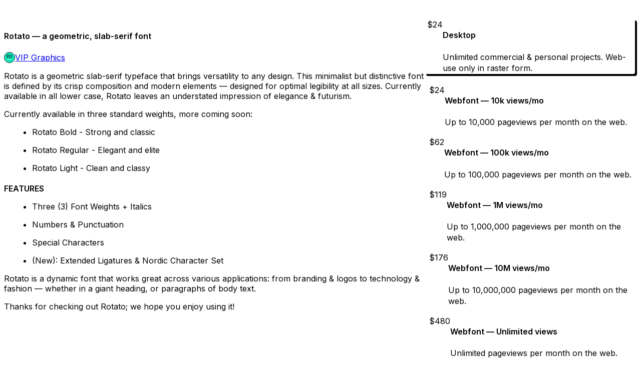

--- FILE ---
content_type: text/html; charset=utf-8
request_url: https://vipgraphics.gumroad.com/l/rotato
body_size: 7574
content:
<!DOCTYPE html>
<html lang="en">
  <head prefix="og: http://ogp.me/ns# fb: http://ogp.me/ns/fb# gumroad: http://ogp.me/ns/fb/gumroad#">
    <link rel="dns-prefetch" href="//assets.gumroad.com">
    <link rel="dns-prefetch" href="//static-2.gumroad.com">
    <link rel="dns-prefetch" href="//public-files.gumroad.com">
  <title inertia>Rotato — a geometric, slab-serif font</title>
  <meta name="action-cable-url" content="wss://cable.gumroad.com/cable" />
  <link rel="stylesheet" crossorigin="anonymous" href="https://assets.gumroad.com/packs/css/design-93f8cfce.css" />
    <style>@import url(https://fonts.googleapis.com/css2?family=Inter:wght@400;600&display=swap);:root{--accent: 0 209 171;--contrast-accent: 255 255 255;--font-family: "Inter", "ABC Favorit", sans-serif;--color: 0 0 0;--primary: var(--color);--contrast-primary: 255 255 255;--filled: 255 255 255;--contrast-filled: var(--color);--body-bg: #ffffff;--active-bg: rgb(var(--color) / var(--gray-1));--border-alpha: 1}body{background-color:#ffffff;color:#000;font-family:"Inter", "ABC Favorit", sans-serif}
</style>

  <meta name="csrf-param" content="authenticity_token" />
<meta name="csrf-token" content="vxxKKcC3kvVO38ZNZj-0wcahvK-68HwMDT3Y4L4lKHQN8pWFyMsDcy8_M7ippgxer143gbNrXP89_8ovf95ePw" />
  <meta charset="utf-8">
  <meta content="149071038533330" property="fb:app_id">
  <meta content="http://www.facebook.com/gumroad" property="fb:page_id">
  <meta property="twitter:site" value="@gumroad">
  
    <meta content="Gumroad" property="og:site_name">
    <meta content="https://vipgraphics.gumroad.com/l/rotato" property="og:url">
    <meta content="Rotato is a geometric slab-serif typeface that brings versatility to any design. This minimalist but distinctive font is defined by its crisp composition and modern elements — designed for optimal legibility at all sizes. Currently available in all lower case, Rotato leaves an understated impression of elegance &amp;amp; futurism.Currently available in three standard weights, more coming soon: Rotato Bold - Strong and classic Rotato Regular - Elegant and eliteRotato Light - Clean and classyFEATURESThree (3) Font Weights + ItalicsNumbers &amp;amp; PunctuationSpecial Characters(New): Extended Ligatures &amp;amp; Nordic Character SetRotato is a dynamic font that works great across various applications: from branding &amp;amp; logos to technology &amp;amp; fashion — whether in a giant heading, or paragraphs of body text.Thanks for checking out Rotato; we hope you enjoy using it!" property="og:description">
    <meta content="Rotato is a geometric slab-serif typeface that brings versatility to any design. This minimalist but distinctive font is defined by its crisp composition and modern elements — designed for optimal legibility at all sizes. Currently available in all lower case, Rotato leaves an understated impression of elegance &amp;amp; futurism.Currently available in three standard weights, more coming soon: Rotato Bold - Strong and classic Rotato Regular - Elegant and eliteRotato Light - Clean and classyFEATURESThree (3) Font Weights + ItalicsNumbers &amp;amp; PunctuationSpecial Characters(New): Extended Ligatures &amp;amp; Nordic Character SetRotato is a dynamic font that works great across various applications: from branding &amp;amp; logos to technology &amp;amp; fashion — whether in a giant heading, or paragraphs of body text.Thanks for checking out Rotato; we hope you enjoy using it!" name="description">
    <meta content="TpvDC" property="product:retailer_item_id">
    <meta content="24.0" property="product:price:amount">
    <meta content="USD" property="product:price:currency">
    <meta content="gumroad:product" property="og:type">
    <meta property="twitter:card" value="summary_large_image" />
<meta property="twitter:title" value="Rotato — a geometric, slab-serif font" />
<meta property="twitter:domain" value="Gumroad" />
<meta property="twitter:description" value="Rotato is a geometric slab-serif typeface that brings versatility to any design. This minimalist but distinctive font is defined by its crisp composition and modern elements — designed for optimal ..." />
<meta property="twitter:creator" value="@_vipgraphics" />
<meta property="twitter:image" value="https://public-files.gumroad.com/3j1eqxj20l8xn1gkem6bxm361yas" />

      <link rel="preload" as="image" href="https://public-files.gumroad.com/3j1eqxj20l8xn1gkem6bxm361yas">
      <link rel="preload" as="image" href="https://public-files.gumroad.com/rukyzf0l4if9v9ocqwt608edemwm">
      <link rel="preload" as="image" href="https://public-files.gumroad.com/7j2332fmk4w2yfplzayvbnnzqbua">
      <link rel="preload" as="image" href="https://public-files.gumroad.com/dlo7ssuqaw9pbuus537wh0wfvke5">
      <link rel="preload" as="image" href="https://public-files.gumroad.com/241vt4stznceppb31ocr9dt9ce43">
      <link rel="preload" as="image" href="https://public-files.gumroad.com/up00ynrgqaklykmxmpkymp6lck0v">
      <link rel="preload" as="image" href="https://public-files.gumroad.com/m4brvgbd8vewk8ok16y12z2qkajs">
      <link rel="preload" as="image" href="https://public-files.gumroad.com/4nnzqw4sfwb8tva51hrhbe1cz6dv">
  <meta property="og:image" content="https://public-files.gumroad.com/3j1eqxj20l8xn1gkem6bxm361yas">
  <meta property="og:image:alt" content="">
  <meta property="og:title" content="Rotato — a geometric, slab-serif font">
  <meta property="gr:google_analytics:enabled" content="true">
  <meta property="gr:fb_pixel:enabled" content="true">
  <meta property="gr:logged_in_user:id" content="">
  <meta property="gr:environment" value="production">
  <meta property="gr:page:type" content="product">
  <meta property="gr:facebook_sdk:enabled" content="true">
  <meta content="initial-scale = 1.0, width = device-width" name="viewport">
  <meta property="stripe:pk" value="pk_live_Db80xIzLPWhKo1byPrnERmym">
  <meta property="stripe:api_version" value="2023-10-16; risk_in_requirements_beta=v1; retrieve_tax_forms_beta=v1;">
  <link href="/opensearch.xml" rel="search" type="application/opensearchdescription+xml" title="Gumroad">
    <link href="https://vipgraphics.gumroad.com/l/rotato" rel="canonical">


    <link href="https://public-files.gumroad.com/4z8jwa0r0t8ysxvl6czfo5tv1bw3" rel="shortcut icon">
</head>

  <body id="product_page" class="group/body mac" style="">
    <div id="design-settings" data-settings="{&quot;font&quot;:{&quot;name&quot;:&quot;ABC Favorit&quot;,&quot;url&quot;:&quot;https://assets.gumroad.com/assets/ABCFavorit-Regular-26182c8c3addf6e4f8889817249c23b22c93233a8212e5e86574459e4dc926e2.woff2&quot;}}" style="display: none;"></div>
    <div id="user-agent-info" data-settings="{&quot;is_mobile&quot;:false}" style="display: none;"></div>
    <div class="react-entry-point" style="display:contents" id="Alert-react-component-329d32dc-32dc-4a8c-b5f1-8a174488c5d8"><div class="fixed top-4 left-1/2 z-100 w-max max-w-[calc(100vw-2rem)] rounded bg-background md:max-w-sm invisible" style="transform:translateX(-50%) translateY(calc(-100% - var(--spacer-4)));transition:all 0.3s ease-out 0.5s"><div role="alert" class="flex items-start gap-2 rounded border border-border p-3"><div class="flex-1"><div></div></div></div></div></div>
      <script type="application/json" class="js-react-on-rails-component" data-component-name="Alert" data-dom-id="Alert-react-component-329d32dc-32dc-4a8c-b5f1-8a174488c5d8">{"initial":null}</script>
      


    <div class="flex flex-col lg:flex-row h-screen">
      <main class="flex-1 flex flex-col lg:h-screen overflow-y-auto">
        <div class="flex-1 flex flex-col">
          


<noscript>
  <div id="javascript-notice">
    <strong>JavaScript is required to buy this product.</strong>
    Enable JavaScript in your browser settings and refresh this page to continue.
  </div>
</noscript>



  <script type="application/json" id="js-react-on-rails-context">{"railsEnv":"production","inMailer":false,"i18nLocale":"en","i18nDefaultLocale":"en","rorVersion":"14.0.4","rorPro":false,"href":"https://vipgraphics.gumroad.com/l/rotato","location":"/l/rotato","scheme":"https","host":"vipgraphics.gumroad.com","port":null,"pathname":"/l/rotato","search":null,"httpAcceptLanguage":null,"design_settings":{"font":{"name":"ABC Favorit","url":"https://assets.gumroad.com/assets/ABCFavorit-Regular-26182c8c3addf6e4f8889817249c23b22c93233a8212e5e86574459e4dc926e2.woff2"}},"domain_settings":{"scheme":"https","app_domain":"gumroad.com","root_domain":"gumroad.com","short_domain":"gum.co","discover_domain":"gumroad.com","third_party_analytics_domain":"gumroad-analytics.com","api_domain":"api.gumroad.com"},"user_agent_info":{"is_mobile":false},"logged_in_user":null,"current_seller":null,"csp_nonce":"YiCPfHKSLf5cBi1DDflYezvy18neauux4hyFYBSrl0s=","locale":"en-US","feature_flags":{"require_email_typo_acknowledgment":true,"disable_stripe_signup":true},"serverSide":false}</script>
<div class="react-entry-point" style="display:contents" id="ProductPage-react-component-df925e7a-0fa0-4571-a86e-fba34632bc14"><section aria-label="Product information bar" class="border-0 bg-background" style="overflow:hidden;padding:0;height:0;transition:var(--transition-duration);flex-shrink:0;position:fixed;top:0;left:0;right:0;z-index:var(--z-index-menubar)"><div class="mx-auto flex max-w-product-page items-center justify-between gap-4 p-4 lg:px-8" style="transition:var(--transition-duration);margin-top:0"><div itemscope="" itemProp="offers" itemType="https://schema.org/Offer" class="flex items-center"><span class="group/tooltip relative inline-grid right"><span aria-describedby=":R4l:" style="display:contents"><div class="relative grid grid-flow-col border border-r-0 border-border"><div class="bg-accent px-2 py-1 text-accent-foreground" itemProp="price" content="24">$24</div><div class="border-border border-r-transparent border-[calc(0.5lh+--spacing(1))] border-l-1"></div><div class="absolute top-0 right-px bottom-0 border-accent border-r-transparent border-[calc(0.5lh+--spacing(1))] border-l-1"></div></div></span><span role="tooltip" id=":R4l:" class="absolute z-30 hidden w-40 max-w-max rounded-md bg-primary p-3 text-primary-foreground group-focus-within/tooltip:block group-hover/tooltip:block top-1/2 -translate-y-1/2 left-full translate-x-2"><div class="absolute border-6 border-transparent top-1/2 -translate-y-1/2 right-full border-r-primary"></div>$24</span></span><link itemProp="url" href="https://vipgraphics.gumroad.com/l/rotato"/><div itemProp="availability" hidden="">https://schema.org/InStock</div><div itemProp="priceCurrency" hidden="">usd</div><div itemProp="seller" itemType="https://schema.org/Person" hidden=""><div itemProp="name" hidden="">VIP Graphics</div></div></div><h3 class="hidden flex-1 lg:block">Rotato — a geometric, slab-serif font</h3><a href="https://gumroad.com/checkout?product=TpvDC&amp;option=q4omtKucwxpJDYk2gf_OSw%3D%3D&amp;quantity=1" target="_top" style="align-items:unset" class="inline-flex items-center justify-center gap-2 cursor-pointer border border-border rounded font-[inherit] no-underline transition-transform hover:-translate-1 hover:shadow active:translate-0 active:shadow-none disabled:opacity-30 disabled:hover:translate-0 disabled:hover:shadow-none px-4 py-3 text-base leading-[1.4] bg-accent text-accent-foreground">Pay</a></div></section><section class="border-b border-border"><div class="mx-auto w-full max-w-product-page lg:py-16 p-4 lg:px-8"><article class="relative grid rounded border border-border bg-background lg:grid-cols-[2fr_1fr]"><figure class="group relative col-span-full overflow-hidden rounded-t border-b border-border bg-(image:--product-cover-placeholder) bg-cover" aria-label="Product preview"><button class="absolute top-1/2 z-1 mx-3 h-8 w-8 -translate-y-1/2 items-center justify-center all-unset rounded-full border border-border bg-background hidden group-hover:flex right-0" aria-label="Show next cover"><span class="icon icon-arrow-right"></span></button><div class="flex h-full snap-x snap-mandatory items-center overflow-x-scroll overflow-y-hidden [scrollbar-width:none] [&amp;::-webkit-scrollbar]:hidden" style="aspect-ratio:1.510204081632653"><div role="tabpanel" id="817c81a0d2061e7a82f22d4134ffd058" class="mt-0! flex min-h-[1px] flex-[1_0_100%] snap-start justify-center border-0! p-0!"></div><div role="tabpanel" id="2790f586283b2c2727055840cf15f3a1" class="mt-0! flex min-h-[1px] flex-[1_0_100%] snap-start justify-center border-0! p-0!"></div><div role="tabpanel" id="adcd5816ed692c6d774bb907006445c3" class="mt-0! flex min-h-[1px] flex-[1_0_100%] snap-start justify-center border-0! p-0!"></div><div role="tabpanel" id="ba8fa80972ea2a588fa4b32cb9f8841a" class="mt-0! flex min-h-[1px] flex-[1_0_100%] snap-start justify-center border-0! p-0!"></div><div role="tabpanel" id="f158306c12cf3c47fc904b41972d52cb" class="mt-0! flex min-h-[1px] flex-[1_0_100%] snap-start justify-center border-0! p-0!"></div><div role="tabpanel" id="d542c764dfbe19427b3a3ec99487d1e8" class="mt-0! flex min-h-[1px] flex-[1_0_100%] snap-start justify-center border-0! p-0!"></div><div role="tabpanel" id="536fd2141f988cc3a2c36eb4b36f5c74" class="mt-0! flex min-h-[1px] flex-[1_0_100%] snap-start justify-center border-0! p-0!"></div><div role="tabpanel" id="3a49dffc12abf6d9839572db98bf7814" class="mt-0! flex min-h-[1px] flex-[1_0_100%] snap-start justify-center border-0! p-0!"></div></div><div role="tablist" aria-label="Select a cover" class="absolute bottom-0 flex w-full flex-wrap justify-center gap-2 p-3"><div role="tab" aria-label="Show cover 1" aria-selected="true" aria-controls="817c81a0d2061e7a82f22d4134ffd058" class="block rounded-full border border-current p-2 bg-current"></div><div role="tab" aria-label="Show cover 2" aria-selected="false" aria-controls="2790f586283b2c2727055840cf15f3a1" class="block rounded-full border border-current bg-background p-2"></div><div role="tab" aria-label="Show cover 3" aria-selected="false" aria-controls="adcd5816ed692c6d774bb907006445c3" class="block rounded-full border border-current bg-background p-2"></div><div role="tab" aria-label="Show cover 4" aria-selected="false" aria-controls="ba8fa80972ea2a588fa4b32cb9f8841a" class="block rounded-full border border-current bg-background p-2"></div><div role="tab" aria-label="Show cover 5" aria-selected="false" aria-controls="f158306c12cf3c47fc904b41972d52cb" class="block rounded-full border border-current bg-background p-2"></div><div role="tab" aria-label="Show cover 6" aria-selected="false" aria-controls="d542c764dfbe19427b3a3ec99487d1e8" class="block rounded-full border border-current bg-background p-2"></div><div role="tab" aria-label="Show cover 7" aria-selected="false" aria-controls="536fd2141f988cc3a2c36eb4b36f5c74" class="block rounded-full border border-current bg-background p-2"></div><div role="tab" aria-label="Show cover 8" aria-selected="false" aria-controls="3a49dffc12abf6d9839572db98bf7814" class="block rounded-full border border-current bg-background p-2"></div></div></figure><section class="lg:border-r"><header class="grid gap-4 p-6 not-first:border-t"><h1 itemProp="name">Rotato — a geometric, slab-serif font</h1></header><section class="grid grid-cols-[auto_1fr] gap-[1px] border-t border-border p-0 sm:grid-cols-[auto_auto_minmax(max-content,1fr)]"><div class="flex flex-wrap items-center gap-2 px-6 py-4 outline outline-offset-0 outline-border col-span-full sm:col-auto"><a href="https://vipgraphics.gumroad.com/" target="_blank" class="relative flex items-center gap-2" rel="noreferrer"><img class="user-avatar" src="https://public-files.gumroad.com/4z8jwa0r0t8ysxvl6czfo5tv1bw3"/>VIP Graphics</a></div></section><section class="border-t border-border p-6"><div class="rich-text"><p>Rotato is a geometric slab-serif typeface that brings versatility to any design. This minimalist but distinctive font is defined by its crisp composition and modern elements — designed for optimal legibility at all sizes. Currently available in all lower case, Rotato leaves an understated impression of elegance &amp; futurism.</p><p>Currently available in three standard weights, more coming soon: </p><ul>
<li>Rotato Bold - Strong and classic </li>
<li>Rotato Regular - Elegant and elite</li>
<li>Rotato Light - Clean and classy</li>
</ul><h4><b>FEATURES</b></h4><ul>
<li>Three (3) Font Weights + Italics</li>
<li>Numbers &amp; Punctuation</li>
<li>Special Characters</li>
<li>(New): Extended Ligatures &amp; Nordic Character Set</li>
</ul><p>Rotato is a dynamic font that works great across various applications: from branding &amp; logos to technology &amp; fashion — whether in a giant heading, or paragraphs of body text.</p><p>Thanks for checking out Rotato; we hope you enjoy using it!</p></div></section></section><section><section class="grid gap-4 p-6 not-first:border-t"><div class="radio-buttons" role="radiogroup" itemProp="offers" itemType="https://schema.org/AggregateOffer" itemscope=""><button class="inline-flex items-center justify-center gap-2 cursor-pointer border border-border rounded bg-transparent text-current font-[inherit] no-underline transition-transform hover:-translate-1 hover:shadow active:translate-0 active:shadow-none disabled:opacity-30 disabled:hover:translate-0 disabled:hover:shadow-none px-4 py-3 text-base leading-[1.4]" type="button" role="radio" aria-checked="true" aria-label="Desktop" itemProp="offer" itemType="https://schema.org/Offer" itemscope=""><div class="inline-flex align-middle px-3 py-2 bg-background text-foreground border border-border truncate rounded-full">$24<div itemProp="price" hidden="">24</div><div itemProp="priceCurrency" hidden="">usd</div></div><div><h4>Desktop</h4><div>Unlimited commercial &amp; personal projects. Web-use only in raster form.</div></div></button><button class="inline-flex items-center justify-center gap-2 cursor-pointer border border-border rounded bg-transparent text-current font-[inherit] no-underline transition-transform hover:-translate-1 hover:shadow active:translate-0 active:shadow-none disabled:opacity-30 disabled:hover:translate-0 disabled:hover:shadow-none px-4 py-3 text-base leading-[1.4]" type="button" role="radio" aria-checked="false" aria-label="Webfont — 10k views/mo" itemProp="offer" itemType="https://schema.org/Offer" itemscope=""><div class="inline-flex align-middle px-3 py-2 bg-background text-foreground border border-border truncate rounded-full">$24<div itemProp="price" hidden="">24</div><div itemProp="priceCurrency" hidden="">usd</div></div><div><h4>Webfont — 10k views/mo</h4><div>Up to 10,000 pageviews per month on the web.</div></div></button><button class="inline-flex items-center justify-center gap-2 cursor-pointer border border-border rounded bg-transparent text-current font-[inherit] no-underline transition-transform hover:-translate-1 hover:shadow active:translate-0 active:shadow-none disabled:opacity-30 disabled:hover:translate-0 disabled:hover:shadow-none px-4 py-3 text-base leading-[1.4]" type="button" role="radio" aria-checked="false" aria-label="Webfont — 100k views/mo" itemProp="offer" itemType="https://schema.org/Offer" itemscope=""><div class="inline-flex align-middle px-3 py-2 bg-background text-foreground border border-border truncate rounded-full">$62<div itemProp="price" hidden="">62</div><div itemProp="priceCurrency" hidden="">usd</div></div><div><h4>Webfont — 100k views/mo</h4><div>Up to 100,000 pageviews per month on the web.</div></div></button><button class="inline-flex items-center justify-center gap-2 cursor-pointer border border-border rounded bg-transparent text-current font-[inherit] no-underline transition-transform hover:-translate-1 hover:shadow active:translate-0 active:shadow-none disabled:opacity-30 disabled:hover:translate-0 disabled:hover:shadow-none px-4 py-3 text-base leading-[1.4]" type="button" role="radio" aria-checked="false" aria-label="Webfont — 1M views/mo" itemProp="offer" itemType="https://schema.org/Offer" itemscope=""><div class="inline-flex align-middle px-3 py-2 bg-background text-foreground border border-border truncate rounded-full">$119<div itemProp="price" hidden="">119</div><div itemProp="priceCurrency" hidden="">usd</div></div><div><h4>Webfont — 1M views/mo</h4><div>Up to 1,000,000 pageviews per month on the web.</div></div></button><button class="inline-flex items-center justify-center gap-2 cursor-pointer border border-border rounded bg-transparent text-current font-[inherit] no-underline transition-transform hover:-translate-1 hover:shadow active:translate-0 active:shadow-none disabled:opacity-30 disabled:hover:translate-0 disabled:hover:shadow-none px-4 py-3 text-base leading-[1.4]" type="button" role="radio" aria-checked="false" aria-label="Webfont — 10M views/mo" itemProp="offer" itemType="https://schema.org/Offer" itemscope=""><div class="inline-flex align-middle px-3 py-2 bg-background text-foreground border border-border truncate rounded-full">$176<div itemProp="price" hidden="">176</div><div itemProp="priceCurrency" hidden="">usd</div></div><div><h4>Webfont — 10M views/mo</h4><div>Up to 10,000,000 pageviews per month on the web.</div></div></button><button class="inline-flex items-center justify-center gap-2 cursor-pointer border border-border rounded bg-transparent text-current font-[inherit] no-underline transition-transform hover:-translate-1 hover:shadow active:translate-0 active:shadow-none disabled:opacity-30 disabled:hover:translate-0 disabled:hover:shadow-none px-4 py-3 text-base leading-[1.4]" type="button" role="radio" aria-checked="false" aria-label="Webfont — Unlimited views" itemProp="offer" itemType="https://schema.org/Offer" itemscope=""><div class="inline-flex align-middle px-3 py-2 bg-background text-foreground border border-border truncate rounded-full">$480<div itemProp="price" hidden="">480</div><div itemProp="priceCurrency" hidden="">usd</div></div><div><h4>Webfont — Unlimited views</h4><div>Unlimited pageviews per month on the web.</div></div></button><button class="inline-flex items-center justify-center gap-2 cursor-pointer border border-border rounded bg-transparent text-current font-[inherit] no-underline transition-transform hover:-translate-1 hover:shadow active:translate-0 active:shadow-none disabled:opacity-30 disabled:hover:translate-0 disabled:hover:shadow-none px-4 py-3 text-base leading-[1.4]" type="button" role="radio" aria-checked="false" aria-label="E-pub" itemProp="offer" itemType="https://schema.org/Offer" itemscope=""><div class="inline-flex align-middle px-3 py-2 bg-background text-foreground border border-border truncate rounded-full">$50<div itemProp="price" hidden="">50</div><div itemProp="priceCurrency" hidden="">usd</div></div><div><h4>E-pub</h4><div>For use in one (1) title. Embeddable, not extractable. </div></div></button><button class="inline-flex items-center justify-center gap-2 cursor-pointer border border-border rounded bg-transparent text-current font-[inherit] no-underline transition-transform hover:-translate-1 hover:shadow active:translate-0 active:shadow-none disabled:opacity-30 disabled:hover:translate-0 disabled:hover:shadow-none px-4 py-3 text-base leading-[1.4]" type="button" role="radio" aria-checked="false" aria-label="App" itemProp="offer" itemType="https://schema.org/Offer" itemscope=""><div class="inline-flex align-middle px-3 py-2 bg-background text-foreground border border-border truncate rounded-full">$195<div itemProp="price" hidden="">195</div><div itemProp="priceCurrency" hidden="">usd</div></div><div><h4>App</h4><div>For use in one (1) desktop, mobile, or gaming application. Embeddable, not extractable. </div></div></button><div itemProp="offerCount" hidden="">8</div><div itemProp="lowPrice" hidden="">24</div><div itemProp="priceCurrency" hidden="">usd</div></div><a href="https://gumroad.com/checkout?product=TpvDC&amp;option=q4omtKucwxpJDYk2gf_OSw%3D%3D&amp;quantity=1" target="_top" style="align-items:unset" class="inline-flex items-center justify-center gap-2 cursor-pointer border border-border rounded font-[inherit] no-underline transition-transform hover:-translate-1 hover:shadow active:translate-0 active:shadow-none disabled:opacity-30 disabled:hover:translate-0 disabled:hover:shadow-none px-4 py-3 text-base leading-[1.4] bg-accent text-accent-foreground">Pay</a><div class="grid divide-y divide-solid divide-border rounded border border-border bg-background"><p class="flex flex-wrap items-center justify-between gap-4 p-4">Geometric, slab-serif font family</p><div class="flex flex-wrap items-center justify-between gap-4 p-4"><h5 class="grow font-bold">File Type</h5><div>True Type (TTF)</div></div><div class="flex flex-wrap items-center justify-between gap-4 p-4"><h5 class="grow font-bold">Features</h5><div>Vector, Webfont</div></div><div class="flex flex-wrap items-center justify-between gap-4 p-4"><h5 class="grow font-bold">Size</h5><div>30.6KB</div></div></div><div class="grid grid-cols-[1fr_auto] gap-2"><div class="combobox"><div role="combobox" aria-expanded="false" aria-controls=":R5op9:" tabindex="0" class="input " aria-label="Add to wishlist"><span class="fake-input text-singleline">Add to wishlist</span><span class="icon icon-outline-cheveron-down"></span></div><div hidden=""><datalist id=":R5op9:"><div role="option" id=":R5op9:-0" class=""><div><span class="icon icon-plus"></span> New wishlist</div></div></datalist></div></div><details class="popover toggle"><summary aria-label="Share" aria-haspopup="true" aria-expanded="false"><span class="group/tooltip relative inline-grid bottom"><span aria-describedby=":Rpop9:" style="display:contents"><button class="inline-flex items-center justify-center gap-2 cursor-pointer border border-border rounded bg-transparent text-current font-[inherit] no-underline transition-transform hover:-translate-1 hover:shadow active:translate-0 active:shadow-none disabled:opacity-30 disabled:hover:translate-0 disabled:hover:shadow-none px-4 py-3 text-base leading-[1.4]" type="button" aria-label="Share"><span class="icon icon-share"></span></button></span><span role="tooltip" id=":Rpop9:" class="absolute z-30 hidden w-40 max-w-max rounded-md bg-primary p-3 text-primary-foreground group-focus-within/tooltip:block group-hover/tooltip:block left-1/2 -translate-x-1/2 top-full translate-y-2"><div class="absolute border-6 border-transparent left-1/2 -translate-x-1/2 bottom-full border-b-primary"></div>Share</span></span></summary><div class="dropdown" style="translate:min(0px - 100% - var(--spacer-4), 0px);max-width:calc(0px - 2 * var(--spacer-4))"><div class="grid grid-cols-1 gap-4"><a href="https://twitter.com/intent/tweet?url=https%3A%2F%2Fvipgraphics.gumroad.com%2Fl%2Frotato&amp;text=Buy%20Rotato%20%E2%80%94%20a%20geometric%2C%20slab-serif%20font%20on%20%40Gumroad" target="_blank" rel="noopener noreferrer" class="inline-flex items-center justify-center gap-2 cursor-pointer border rounded font-[inherit] no-underline transition-transform hover:-translate-1 hover:shadow active:translate-0 active:shadow-none disabled:opacity-30 disabled:hover:translate-0 disabled:hover:shadow-none px-4 py-3 text-base leading-[1.4] bg-black text-white border-black"><span class="brand-icon brand-icon-twitter"></span>Share on X</a><a href="https://www.facebook.com/sharer/sharer.php?u=https%3A%2F%2Fvipgraphics.gumroad.com%2Fl%2Frotato&amp;quote=Rotato%20%E2%80%94%20a%20geometric%2C%20slab-serif%20font" target="_blank" rel="noopener noreferrer" class="inline-flex items-center justify-center gap-2 cursor-pointer border rounded font-[inherit] no-underline transition-transform hover:-translate-1 hover:shadow active:translate-0 active:shadow-none disabled:opacity-30 disabled:hover:translate-0 disabled:hover:shadow-none px-4 py-3 text-base leading-[1.4] bg-[#4267b2] text-white border-[#4267b2]"><span class="brand-icon brand-icon-facebook"></span>Share on Facebook</a><span class="group/tooltip relative inline-grid bottom"><span aria-describedby=":R79op9:" style="display:contents"><span class="contents"><button class="inline-flex items-center justify-center gap-2 cursor-pointer border border-border rounded bg-transparent text-current font-[inherit] no-underline transition-transform hover:-translate-1 hover:shadow active:translate-0 active:shadow-none disabled:opacity-30 disabled:hover:translate-0 disabled:hover:shadow-none px-4 py-3 text-base leading-[1.4]" type="button" aria-label="Copy product URL"><span class="icon icon-link"></span> Copy link</button></span></span><span role="tooltip" id=":R79op9:" class="absolute z-30 hidden w-40 max-w-max rounded-md bg-primary p-3 text-primary-foreground group-focus-within/tooltip:block group-hover/tooltip:block left-1/2 -translate-x-1/2 top-full translate-y-2"><div class="absolute border-6 border-transparent left-1/2 -translate-x-1/2 bottom-full border-b-primary"></div>Copy product URL</span></span></div></div></details></div></section></section></article></div></section><footer class="px-4 py-8 text-center lg:py-16"><div>Powered by <a href="https://gumroad.com/" class="logo-full" aria-label="Gumroad"></a></div></footer></div>
      <script type="application/json" class="js-react-on-rails-component" data-component-name="ProductPage" data-dom-id="ProductPage-react-component-df925e7a-0fa0-4571-a86e-fba34632bc14">{"product":{"id":"_w9LcQjf-exp5zmWAwEqfw==","permalink":"TpvDC","name":"Rotato — a geometric, slab-serif font","seller":{"id":"4628598177054","name":"VIP Graphics","avatar_url":"https://public-files.gumroad.com/4z8jwa0r0t8ysxvl6czfo5tv1bw3","profile_url":"https://vipgraphics.gumroad.com/"},"collaborating_user":null,"covers":[{"url":"https://public-files.gumroad.com/3j1eqxj20l8xn1gkem6bxm361yas","original_url":"https://public-files.gumroad.com/jkju9mqwh1ocq6hrdx58j97cnctq","thumbnail":null,"id":"817c81a0d2061e7a82f22d4134ffd058","type":"image","filetype":"jpg","width":670,"height":443,"native_width":1998,"native_height":1323},{"url":"https://public-files.gumroad.com/rukyzf0l4if9v9ocqwt608edemwm","original_url":"https://public-files.gumroad.com/ix9x72rzfigw0f0oykgaaxw08u50","thumbnail":null,"id":"2790f586283b2c2727055840cf15f3a1","type":"image","filetype":"jpg","width":670,"height":447,"native_width":4000,"native_height":2670},{"url":"https://public-files.gumroad.com/7j2332fmk4w2yfplzayvbnnzqbua","original_url":"https://public-files.gumroad.com/2yr2qs81tq53pqepuj8zd569bmck","thumbnail":null,"id":"adcd5816ed692c6d774bb907006445c3","type":"image","filetype":"jpg","width":670,"height":447,"native_width":2000,"native_height":1335},{"url":"https://public-files.gumroad.com/dlo7ssuqaw9pbuus537wh0wfvke5","original_url":"https://public-files.gumroad.com/y4wn4kwyf09p6uinnn8h0sen1tlr","thumbnail":null,"id":"ba8fa80972ea2a588fa4b32cb9f8841a","type":"image","filetype":"jpg","width":670,"height":502,"native_width":2000,"native_height":1500},{"url":"https://public-files.gumroad.com/241vt4stznceppb31ocr9dt9ce43","original_url":"https://public-files.gumroad.com/9jdxilyhz2l32xfr95ri3yvm9z6i","thumbnail":null,"id":"f158306c12cf3c47fc904b41972d52cb","type":"image","filetype":"jpg","width":670,"height":466,"native_width":2300,"native_height":1600},{"url":"https://public-files.gumroad.com/up00ynrgqaklykmxmpkymp6lck0v","original_url":"https://public-files.gumroad.com/4hqlgi5jkm21tsvoi5szvs6gj9dj","thumbnail":null,"id":"d542c764dfbe19427b3a3ec99487d1e8","type":"image","filetype":"jpg","width":670,"height":447,"native_width":2000,"native_height":1335},{"url":"https://public-files.gumroad.com/m4brvgbd8vewk8ok16y12z2qkajs","original_url":"https://public-files.gumroad.com/6pv9mok9hu2bympwf7l4kk63gpxm","thumbnail":null,"id":"536fd2141f988cc3a2c36eb4b36f5c74","type":"image","filetype":"jpg","width":670,"height":447,"native_width":2000,"native_height":1335},{"url":"https://public-files.gumroad.com/4nnzqw4sfwb8tva51hrhbe1cz6dv","original_url":"https://public-files.gumroad.com/hgcwd26rkl8lrycyu0t9mqudjv4d","thumbnail":null,"id":"3a49dffc12abf6d9839572db98bf7814","type":"image","filetype":"jpg","width":670,"height":447,"native_width":2000,"native_height":1335}],"main_cover_id":"817c81a0d2061e7a82f22d4134ffd058","thumbnail_url":"https://public-files.gumroad.com/wq0kzo7guybx7gpwe626u1gvm2uc","quantity_remaining":null,"long_url":"https://vipgraphics.gumroad.com/l/rotato","is_sales_limited":false,"ratings":null,"custom_button_text_option":"pay_prompt","is_compliance_blocked":false,"is_published":true,"is_stream_only":false,"streamable":false,"sales_count":null,"summary":"Geometric, slab-serif font family","attributes":[{"name":"File Type","value":"True Type (TTF)"},{"name":"Features","value":"Vector, Webfont"},{"name":"Size","value":"30.6KB"}],"description_html":"\u003cp\u003eRotato is a geometric slab-serif typeface that brings versatility to any design. This minimalist but distinctive font is defined by its crisp composition and modern elements — designed for optimal legibility at all sizes. Currently available in all lower case, Rotato leaves an understated impression of elegance \u0026amp; futurism.\u003c/p\u003e\u003cp\u003eCurrently available in three standard weights, more coming soon: \u003c/p\u003e\u003cul\u003e\n\u003cli\u003eRotato Bold - Strong and classic \u003c/li\u003e\n\u003cli\u003eRotato Regular - Elegant and elite\u003c/li\u003e\n\u003cli\u003eRotato Light - Clean and classy\u003c/li\u003e\n\u003c/ul\u003e\u003ch4\u003e\u003cb\u003eFEATURES\u003c/b\u003e\u003c/h4\u003e\u003cul\u003e\n\u003cli\u003eThree (3) Font Weights + Italics\u003c/li\u003e\n\u003cli\u003eNumbers \u0026amp; Punctuation\u003c/li\u003e\n\u003cli\u003eSpecial Characters\u003c/li\u003e\n\u003cli\u003e(New): Extended Ligatures \u0026amp; Nordic Character Set\u003c/li\u003e\n\u003c/ul\u003e\u003cp\u003eRotato is a dynamic font that works great across various applications: from branding \u0026amp; logos to technology \u0026amp; fashion — whether in a giant heading, or paragraphs of body text.\u003c/p\u003e\u003cp\u003eThanks for checking out Rotato; we hope you enjoy using it!\u003c/p\u003e","currency_code":"usd","price_cents":2400,"rental_price_cents":null,"pwyw":null,"eligible_for_installment_plans":true,"allow_installment_plan":false,"installment_plan":null,"is_legacy_subscription":false,"is_tiered_membership":false,"is_physical":false,"custom_view_content_button_text":null,"is_multiseat_license":false,"hide_sold_out_variants":false,"native_type":"digital","preorder":null,"duration_in_months":null,"rental":null,"is_quantity_enabled":false,"free_trial":null,"recurrences":null,"options":[{"id":"q4omtKucwxpJDYk2gf_OSw==","name":"Desktop","quantity_left":null,"description":"Unlimited commercial \u0026 personal projects. Web-use only in raster form.","price_difference_cents":0,"recurrence_price_values":null,"is_pwyw":false,"duration_in_minutes":null},{"id":"WGeebjvzQnLDcNKGbbtMog==","name":"Webfont — 10k views/mo","quantity_left":null,"description":"Up to 10,000 pageviews per month on the web.","price_difference_cents":0,"recurrence_price_values":null,"is_pwyw":false,"duration_in_minutes":null},{"id":"SjQm4IJ9xIh6ZWxYcEhEfw==","name":"Webfont — 100k views/mo","quantity_left":null,"description":"Up to 100,000 pageviews per month on the web.","price_difference_cents":3800,"recurrence_price_values":null,"is_pwyw":false,"duration_in_minutes":null},{"id":"Cvd0VErc7Gtq37SJhIbeAA==","name":"Webfont — 1M views/mo","quantity_left":null,"description":"Up to 1,000,000 pageviews per month on the web.","price_difference_cents":9500,"recurrence_price_values":null,"is_pwyw":false,"duration_in_minutes":null},{"id":"2AzrqjlRo6VkRPV-_fM7RQ==","name":"Webfont — 10M views/mo","quantity_left":null,"description":"Up to 10,000,000 pageviews per month on the web.","price_difference_cents":15200,"recurrence_price_values":null,"is_pwyw":false,"duration_in_minutes":null},{"id":"Oh8yw1oSsAOA0PViICzk9Q==","name":"Webfont — Unlimited views","quantity_left":null,"description":"Unlimited pageviews per month on the web.","price_difference_cents":45600,"recurrence_price_values":null,"is_pwyw":false,"duration_in_minutes":null},{"id":"xFo4qZYATlxvVBJNgUrWcQ==","name":"E-pub","quantity_left":null,"description":"For use in one (1) title. Embeddable, not extractable. ","price_difference_cents":2600,"recurrence_price_values":null,"is_pwyw":false,"duration_in_minutes":null},{"id":"o49I2WWPclI1vwh-LoYMCA==","name":"App","quantity_left":null,"description":"For use in one (1) desktop, mobile, or gaming application. Embeddable, not extractable. ","price_difference_cents":17100,"recurrence_price_values":null,"is_pwyw":false,"duration_in_minutes":null}],"analytics":{"google_analytics_id":null,"facebook_pixel_id":"976783586233210","free_sales":false},"has_third_party_analytics":true,"ppp_details":null,"can_edit":false,"refund_policy":null,"bundle_products":[],"public_files":[],"audio_previews_enabled":true},"discount_code":null,"purchase":null,"wishlists":[],"currency_code":"usd","show_ratings_filter":true,"creator_profile":{"external_id":"4628598177054","avatar_url":"https://public-files.gumroad.com/4z8jwa0r0t8ysxvl6czfo5tv1bw3","name":"VIP Graphics","twitter_handle":"_vipgraphics","subdomain":"vipgraphics.gumroad.com"},"sections":[],"main_section_index":0}</script>
      


        </div>
      </main>
    </div>
    <script src="https://assets.gumroad.com/assets/application-cbf244e9109e70d7b04497041636f00173a1e588f9b879b3a3ef11f8dfb86e5c.js" type="25edb476ee56d47d588594c0-text/javascript"></script>
    
        <script src="https://assets.gumroad.com/packs/js/webpack-runtime-6d9280fd437d31da649a.js" defer="defer" type="25edb476ee56d47d588594c0-text/javascript"></script>
<script src="https://assets.gumroad.com/packs/js/webpack-commons-17181161a28c64a51960.js" defer="defer" type="25edb476ee56d47d588594c0-text/javascript"></script>
<script src="https://assets.gumroad.com/packs/js/4310-df05bc5c75bb7454b65f.js" defer="defer" type="25edb476ee56d47d588594c0-text/javascript"></script>
<script src="https://assets.gumroad.com/packs/js/product-06cc58f3e80b424314cf.js" defer="defer" type="25edb476ee56d47d588594c0-text/javascript"></script>

  <script src="/cdn-cgi/scripts/7d0fa10a/cloudflare-static/rocket-loader.min.js" data-cf-settings="25edb476ee56d47d588594c0-|49" defer></script><script defer src="https://static.cloudflareinsights.com/beacon.min.js/vcd15cbe7772f49c399c6a5babf22c1241717689176015" integrity="sha512-ZpsOmlRQV6y907TI0dKBHq9Md29nnaEIPlkf84rnaERnq6zvWvPUqr2ft8M1aS28oN72PdrCzSjY4U6VaAw1EQ==" nonce="YiCPfHKSLf5cBi1DDflYezvy18neauux4hyFYBSrl0s=" data-cf-beacon='{"rayId":"9c0afa0e5af6cb43","version":"2025.9.1","serverTiming":{"name":{"cfExtPri":true,"cfEdge":true,"cfOrigin":true,"cfL4":true,"cfSpeedBrain":true,"cfCacheStatus":true}},"token":"5070e21320304a1ba2b0a42ce9682840","b":1}' crossorigin="anonymous"></script>
</body>
</html>


--- FILE ---
content_type: application/javascript
request_url: https://assets.gumroad.com/packs/js/webpack-runtime-6d9280fd437d31da649a.js
body_size: 4851
content:
(()=>{"use strict";var e,a,f,c,d={},b={};function r(e){var a=b[e];if(void 0!==a)return a.exports;var f=b[e]={id:e,loaded:!1,exports:{}};return d[e].call(f.exports,f,f.exports,r),f.loaded=!0,f.exports}r.m=d,e=[],r.O=(a,f,c,d)=>{if(!f){var b=1/0;for(i=0;i<e.length;i++){f=e[i][0],c=e[i][1],d=e[i][2];for(var t=!0,o=0;o<f.length;o++)(!1&d||b>=d)&&Object.keys(r.O).every((e=>r.O[e](f[o])))?f.splice(o--,1):(t=!1,d<b&&(b=d));if(t){e.splice(i--,1);var n=c();void 0!==n&&(a=n)}}return a}d=d||0;for(var i=e.length;i>0&&e[i-1][2]>d;i--)e[i]=e[i-1];e[i]=[f,c,d]},r.n=e=>{var a=e&&e.__esModule?()=>e.default:()=>e;return r.d(a,{a}),a},f=Object.getPrototypeOf?e=>Object.getPrototypeOf(e):e=>e.__proto__,r.t=function(e,c){if(1&c&&(e=this(e)),8&c)return e;if("object"==typeof e&&e){if(4&c&&e.__esModule)return e;if(16&c&&"function"==typeof e.then)return e}var d=Object.create(null);r.r(d);var b={};a=a||[null,f({}),f([]),f(f)];for(var t=2&c&&e;"object"==typeof t&&!~a.indexOf(t);t=f(t))Object.getOwnPropertyNames(t).forEach((a=>b[a]=()=>e[a]));return b.default=()=>e,r.d(d,b),d},r.d=(e,a)=>{for(var f in a)r.o(a,f)&&!r.o(e,f)&&Object.defineProperty(e,f,{enumerable:!0,get:a[f]})},r.f={},r.e=e=>Promise.all(Object.keys(r.f).reduce(((a,f)=>(r.f[f](e,a),a)),[])),r.u=e=>3058===e?"js/3058-5942cd5cdb4f2e15775f.js":8274===e?"js/8274-aa30be491bb869799fd3.js":3936===e?"js/3936-f2dbadfc63a359e9e633.js":4003===e?"js/4003-37c73d751f2e32a63253.js":8055===e?"js/8055-2b7327edfc1a81867edd.js":7157===e?"js/7157-302ec4d18fc6efd73435.js":4014===e?"js/4014-3c0261ffc48e2400c6e6.js":9854===e?"js/9854-1257cb4ac4e1d5cd629d.js":4310===e?"js/4310-df05bc5c75bb7454b65f.js":9495===e?"js/9495-b1208fea442fdc72f3a2.js":"js/"+e+"-"+{10:"4b86afedbc5ff4ab5efe",52:"40ea400e001f2dcfa72f",87:"9242a854c7c235c6ccf3",182:"97fae1ccf2987964089b",365:"21d9783f212885126341",402:"8d8a24076f816815ec77",496:"683809d700c07866ee94",497:"c98f00a26442ff0b9270",586:"b94d0ec398f78db3ef9a",592:"a88874d260ed10354e03",715:"93c6a00daa0df81fc4ff",788:"229ebbc600d75b35ba6c",804:"92758f7780f5a2d26b7c",808:"d0f4320c87847e2fb8ed",928:"9fc50cef80802b2dc441",944:"f89fa5f94412a7e00da5",982:"e1104f652c745adfbbbd",1114:"823cdf1ba64e58ee1972",1206:"79487fe85afd7fb6d318",1244:"e4514efd56162f1f0c28",1284:"6efdf2a08a055f9dc3c2",1381:"d9b03eafdb23d5bc9d56",1481:"72776d7af627bc61cc97",1492:"32e145eb47e91696f227",1498:"8757aebbaa0ac4a0df5b",1547:"4dc7b97d86412ea12616",1597:"30a80932511c33e9185b",1679:"ac96a945097e25482e1d",1692:"051ac1a8f4e3c35f4919",1786:"18b5a9da7e8f851a1c48",1838:"4337d8f39fa6a9846f11",1904:"c82654a92f7dd20ce136",1917:"986cf0721a37c6ecba95",1976:"986af2aed3390545332e",2062:"f603507b9f4aa428b25a",2080:"2198e6aa5ec298f96279",2201:"a6cf3f71794f5bde221e",2215:"5768bf867d155bbbab87",2222:"eaddfb17dda27e0a3b94",2263:"3fb142752d759b40343e",2337:"330ad1133b39e371d095",2360:"6e3906ff1561955636aa",2365:"86061501796513572e1e",2370:"e06f2bdb8eb68c5d93f4",2397:"29ac0dd5c642c43ff8a9",2405:"b878c15ac6390b608743",2449:"d63930062fbb42e85538",2470:"f2bda337fd69059344a6",2683:"1b9f95d8009e2456536b",2765:"89a53386d7d706abbd52",2877:"f712adac5c76fc163819",2878:"fb424e59e9e3450405d9",2937:"5e538cc4b5daa4ca4f50",3034:"e105211bedcad1820759",3075:"f13f3df3617ac5a6b8bd",3103:"c6fb5823a1fc85fc64d1",3121:"2c53b56594984c4636f0",3291:"4e767486265967c2cb4d",3293:"2d8512ca7260bb8aab86",3544:"2678cb164544411f9ad0",3579:"62a245fd0c263a14be8c",3600:"c064a054fd79cc7abcf7",3761:"9f0b350295aec9a9ff88",3762:"668105bca283d78baf3b",3833:"22f3f49c481dbc1f636e",3846:"31ae27be33791b1fec6b",3968:"0d516118a720b8d6c4d0",3978:"3fbd203e0c0746eb4a78",3983:"ab9a985b749b8eee5611",3990:"ef3209beb898fb601982",4026:"abe6a7524d74fc4773c4",4056:"967695eb6af32ad03ef2",4060:"b3c7117370d791482b2b",4082:"5bbf6e6af2eec2ea5c01",4099:"b0092e886d0eb372ab1e",4105:"37ca34c669424fa0d0a4",4106:"0e638574292a48907dbc",4130:"692fc15cb40cb5247c55",4164:"d23d63d23b49a1413371",4199:"a8cb65539bca17ccb99f",4247:"81887a9a80f3c22b0de0",4273:"0780bf7b3ae92b017a70",4298:"8c20c2052da5744a681f",4336:"911f9f9d771fce053aca",4349:"f41d34c3c0e7cc87086d",4395:"48f7c43da91dd60617e2",4409:"9356264e4f19031d94b2",4521:"5e87516410bf1abe90ab",4610:"1335da518ae17042a2c5",4685:"32779d4c46d330feb613",4686:"24f94da99a4fcf498005",4697:"ffa4ff9bba168e49ec0b",4709:"678abf4eba95c1348df6",4741:"cf25c0e0df176899b6c8",4746:"65b95f6107283c3253a2",4803:"f3c0c1006a9866d1742e",4812:"8c2e41e8f5405a3fa61b",4815:"36be710d303545a3c582",4817:"be16c82aa63b1eb0f50b",5048:"994bdf65a3ee91895110",5061:"c45351aa37d5ba915a95",5235:"0dcc13b7ebd55bed4036",5243:"9cc4c51b14e7fb803c4e",5303:"b514051e32080f49586b",5315:"37679596acee3ef1f05b",5445:"77c5f3708d55c4b6891a",5456:"a2fbd68dadf417d943bf",5531:"bb10926748ebd0946394",5672:"f6109d2040a5bb803a22",5760:"d01cf4b5027e04a7b3ba",5798:"862940ee32d3ec3bfaa1",5826:"8982f5c6ac2cd21819d7",5827:"15f6d6b8eff3f345ce78",5853:"222a467eb472b3767e52",5857:"a87f71803e7fefb98c83",5904:"d906251ba093fcb3169a",5960:"3cb13355affe6479e21f",5991:"8a2923a661f91f281de3",6005:"67a44fcf95dd9a620a2c",6021:"fa09de99770759a4168c",6099:"5486972cb66eac4745ce",6161:"82f1f0a2429229074268",6179:"47fb59f9e6334b4a348c",6214:"dfeaef18e6fe9414face",6364:"678379693cf6bc2c8b90",6396:"07f9b79cce549da32f4a",6454:"d409e8708cde5fd0fc8e",6486:"d3b4edcf5035240bb915",6520:"835f8281c46a351431db",6527:"c50ade732cce7590aff9",6545:"2ab75fcfc08c2a3fe9f3",6585:"12a0ee2c5344b8d01917",6589:"7bff594be05c97457a3f",6617:"5705e6c919ad04b2d641",6628:"7bc3aee64ab9649bbb67",6639:"61fa8fd4a880ca3db258",6670:"387bb26f2c91b6826434",6718:"cc01a1a7e2188220bcae",6730:"c98f17a2f111787a89ff",6742:"0cc3d7d4c4559545a201",6790:"3772d99f909f541cbba8",6845:"8da2924676a7183e12c3",6883:"93bf6e7f8ee4679e9a7d",6889:"2413a0e77786b106808c",6916:"628d9618cc7c91a5dbd9",6969:"06a4ce068572d264c5d8",7008:"0ddbb145869e63524a0b",7077:"cca8301c619b87aafa29",7078:"c39aedecba1d8e9e524e",7085:"a030e1660208987168f1",7087:"79239f493fc8dbf121b1",7107:"5ca4a4685c8f66c2a26f",7196:"8869abeafe37c2537835",7198:"f1fdde57b820cbb1f0ec",7217:"6b27af29ad25b6f8f3e8",7224:"05cb8e794dd843c148ad",7327:"5b1c91072b3015c7e1a0",7390:"9534cc9960c613ba043f",7392:"37b1f52104a642908a10",7527:"8f21d82eb60b68a41b49",7585:"7eb2f520e64b59d5cfac",7616:"54a4e0fa37d95b108c50",7644:"43463690b47e744f6eb1",7648:"bce9942a2b4a60a016f7",7696:"b5fe2984a1e422fc83a3",7771:"65e8bc3a98a42849c2df",7826:"71eb50f634d2486513e8",7872:"b42ab722215f099209fb",7921:"3f073ecbfd0cf97e8028",7932:"853f6476d8330f0adea6",8123:"fee56b1a2854f882acf4",8208:"dd5c84d78ee34b109da8",8211:"82fc2ced9e812fe0e70a",8228:"89d0d0fd20cef8115bde",8386:"1ddc6d58281694890bef",8402:"1ad5460bf075fe9ec3c8",8427:"9f6bc44020fe6e5524ec",8459:"bd3bca5fa59dbad0656b",8480:"a0da291cde1c0abf9547",8516:"4b4f1c6a1088d75414be",8542:"e13a777b0762dc20572f",8716:"dae21cf180ba10213786",8747:"9f110c1c0bfedd2c736a",8751:"265d80f9f344077f6f94",8778:"b2bebad054f272212136",8792:"51c9c34f254b406a75bb",8904:"7c9dcc392e961c83108d",8908:"f00d6f0c9076b050397a",8966:"702da700e40c21f88960",8994:"0f007bf1dab3ca7486bd",9019:"689bc95f22ccac3353e6",9020:"18924600ea191555eb48",9059:"f97e53fe8b3f925753ff",9084:"f916ec8f05c324241f61",9117:"0f105985f0ba6e7a7a4b",9226:"6da414328f0e50c2eae6",9249:"041e4261f8933d2e9bd6",9259:"8af117506da22393b130",9281:"33932e19dc3ecd645556",9318:"0eb8fd9ff3e4ecd8586f",9365:"928d1e6bca8b4ae83afe",9395:"95ad611f4dbeed237107",9405:"cb8c18eb82ea5eb7a24c",9458:"39dd8191075644ac737a",9468:"9cf89ab7c6c696bf23ea",9681:"6563b03c9392739f00a0",9708:"77a38305507775170c51",9799:"d856c3fb05fea1747efe",9841:"b1df3b65203044f4bf8b",9844:"b8940751654dacc9ffcd",9956:"078f8ba63ee587d4c3c8",9977:"896e885227c6d0d4c250"}[e]+".chunk.js",r.miniCssF=e=>{},r.g=function(){if("object"==typeof globalThis)return globalThis;try{return this||new Function("return this")()}catch(e){if("object"==typeof window)return window}}(),r.o=(e,a)=>Object.prototype.hasOwnProperty.call(e,a),c={},r.l=(e,a,f,d)=>{if(c[e])c[e].push(a);else{var b,t;if(void 0!==f)for(var o=document.getElementsByTagName("script"),n=0;n<o.length;n++){var i=o[n];if(i.getAttribute("src")==e){b=i;break}}b||(t=!0,(b=document.createElement("script")).charset="utf-8",b.timeout=120,r.nc&&b.setAttribute("nonce",r.nc),b.src=e),c[e]=[a];var s=(a,f)=>{b.onerror=b.onload=null,clearTimeout(l);var d=c[e];if(delete c[e],b.parentNode&&b.parentNode.removeChild(b),d&&d.forEach((e=>e(f))),a)return a(f)},l=setTimeout(s.bind(null,void 0,{type:"timeout",target:b}),12e4);b.onerror=s.bind(null,b.onerror),b.onload=s.bind(null,b.onload),t&&document.head.appendChild(b)}},r.r=e=>{"undefined"!=typeof Symbol&&Symbol.toStringTag&&Object.defineProperty(e,Symbol.toStringTag,{value:"Module"}),Object.defineProperty(e,"__esModule",{value:!0})},r.nmd=e=>(e.paths=[],e.children||(e.children=[]),e),r.p="https://assets.gumroad.com/packs/",(()=>{var e={7311:0,1475:0};r.f.j=(a,f)=>{var c=r.o(e,a)?e[a]:void 0;if(0!==c)if(c)f.push(c[2]);else if(/^(1475|7311)$/.test(a))e[a]=0;else{var d=new Promise(((f,d)=>c=e[a]=[f,d]));f.push(c[2]=d);var b=r.p+r.u(a),t=new Error;r.l(b,(f=>{if(r.o(e,a)&&(0!==(c=e[a])&&(e[a]=void 0),c)){var d=f&&("load"===f.type?"missing":f.type),b=f&&f.target&&f.target.src;t.message="Loading chunk "+a+" failed.\n("+d+": "+b+")",t.name="ChunkLoadError",t.type=d,t.request=b,c[1](t)}}),"chunk-"+a,a)}},r.O.j=a=>0===e[a];var a=(a,f)=>{var c,d,b=f[0],t=f[1],o=f[2],n=0;if(b.some((a=>0!==e[a]))){for(c in t)r.o(t,c)&&(r.m[c]=t[c]);if(o)var i=o(r)}for(a&&a(f);n<b.length;n++)d=b[n],r.o(e,d)&&e[d]&&e[d][0](),e[d]=0;return r.O(i)},f=globalThis.webpackChunk=globalThis.webpackChunk||[];f.forEach(a.bind(null,0)),f.push=a.bind(null,f.push.bind(f))})(),r.nc=void 0})();
//# sourceMappingURL=webpack-runtime-6d9280fd437d31da649a.js.map